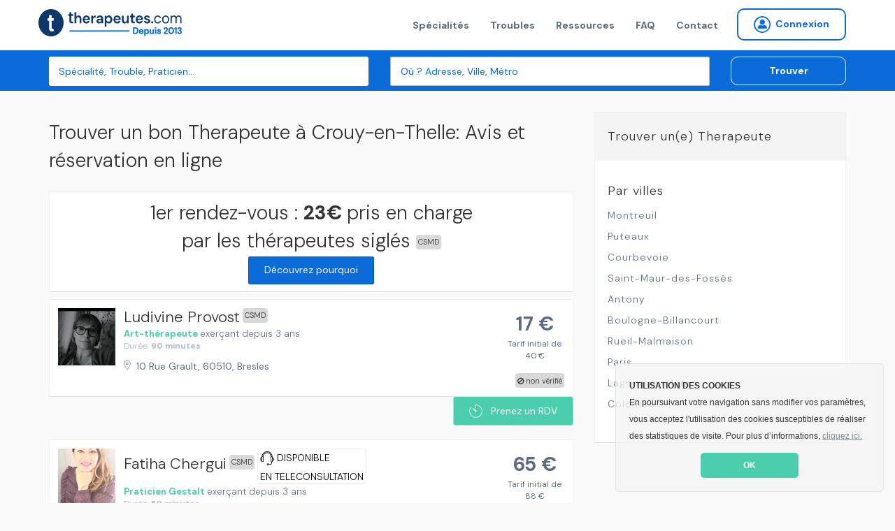

--- FILE ---
content_type: text/html; charset=utf-8
request_url: https://www.therapeutes.com/therapeutes/crouy-en-thelle?page=4
body_size: 8643
content:
<!DOCTYPE html>
<html lang='fr'>
<head>
<title>Trouvez un bon Therapeute à Crouy-en-Thelle: TOP 10 du meilleur Therapeute à Crouy-en-Thelle en 2026</title>

<link rel="stylesheet" media="screen" href="/assets/application-d96b3c1ff18bbb3c2a59b587761746b2b78cf2c51f37be2159f02bd25da8ce35.css" />
<link rel="shortcut icon" type="image/x-icon" href="/assets/favicon-c026cd05f09f92be1c952b8aeb446a53ecce30dd25535206396ca68eeb87b507.ico" />
<meta name="csrf-param" content="authenticity_token" />
<meta name="csrf-token" content="V0Q90CcH3zXCQQ9nVTxRkVXIJDdtYeD94yaDszsghNWqILhSMe8CmHmDuaglXxT0bxYIN+gXTTCR3RIjfZmd9Q==" />
<meta content='IE=edge' http-equiv='X-UA-Compatible'>
<meta content='width=device-width, initial-scale=1, minimum-scale=1, maximum-scale=1, user-scalable=0' name='viewport'>
<meta content='telephone=yes' name='format-detection'>
<meta charset='utf-8'>
<meta content='Bénéficiez d&#39;une prise en charge de 23€ avec votre Therapeute à Crouy-en-Thelle sur Therapeutes.com' name='description'>
<meta content='pk_live_4PJzQzMtSId3YdiaBJ5WEA0d' name='stripe-key'>
<meta content='website' property='og:type'>
<meta content='Bénéficiez d&#39;une prise en charge de 23€ avec votre Therapeute à Crouy-en-Thelle sur Therapeutes.com' property='og:description'>
<meta content='Trouvez un bon Therapeute à Crouy-en-Thelle: TOP 10 du meilleur Therapeute à Crouy-en-Thelle en 2026' property='og:title'>
<meta content='https://therapeutes.com/assets/homepage-3853f92ea706cd54e570c1996c56acd3f320c6ed52d74cae0d4afc351e42f6e3.png' property='og:image'>
<meta content='660437770697815' property='fb:app_id'>
<meta content='noindex, dofollow' name='robots'>
<meta content='noindex, dofollow' name='googlebot'>


<link href='//cdnjs.cloudflare.com/ajax/libs/cookieconsent2/3.0.3/cookieconsent.min.css' rel='stylesheet' type='text/css'>
<script src='//cdnjs.cloudflare.com/ajax/libs/cookieconsent2/3.0.3/cookieconsent.min.js'></script>
<script>
  window.addEventListener("load", function(){
  window.cookieconsent.initialise({
    "theme": "classic",
    "position": "bottom-right",
    "content": {
      "message": "<b>UTILISATION DES COOKIES</b><br>En poursuivant votre navigation sans modifier vos paramètres, vous acceptez l'utilisation des cookies susceptibles de réaliser des statistiques de visite. Pour plus d’informations,",
      "link": "cliquez ici.",
      "href": "/cookies",
      "dismiss": "OK"
    }
  })});
</script>


<!--[if lt IE 9]>
<script src="http://html5shiv.googlecode.com/svn/trunk/html5.js"></script>
<![endif]-->

</head>
<body data-page-identifier='results'>
<script>
jsonData  = {'pageCategory':'search','searchCategory':'therapeutes','searchLocation':'crouy-en-thelle'}
dataLayer = [ jsonData ];
</script>
<!-- Google Tag Manager -->
<noscript><iframe src="//www.googletagmanager.com/ns.html?id=GTM-NHGSBF"
height="0" width="0" style="display:none;visibility:hidden"></iframe></noscript>
<script>(function(w,d,s,l,i){w[l]=w[l]||[];w[l].push({'gtm.start':
new Date().getTime(),event:'gtm.js'});var f=d.getElementsByTagName(s)[0],
j=d.createElement(s),dl=l!='dataLayer'?'&l='+l:'';j.async=true;j.src=
'//www.googletagmanager.com/gtm.js?id='+i+dl;f.parentNode.insertBefore(j,f);
})(window,document,'script','dataLayer','GTM-NHGSBF');</script>
<!-- End Google Tag Manager -->

<div data-react-class="NotificationBar" data-react-props="{}"></div>

<nav class='navbar navbar-default navbar-static-top navbar-fixed-top-desktop'>
<div class='container'>
<div class='navbar-header'>
<a class="navbar-brand" href="/"><img width="206" height="40" alt="Therapeutes.com: Trouvez votre thérapeute en médecines douces et prenez rendez-vous en ligne" class="img-fluid" src="/assets/therapeutes-logo-baseline-e2f185a769097ee3f094a7d19e48d0ae6f960052eddd79c5908b25ce0e1ee683.png" />
</a></div>
<div class='collapse navbar-collapse'>
<ul class='nav navbar-nav navbar-right'>
<li><a href="/trouver">Spécialités</a></li>
<li><a href="/affections">Troubles</a></li>
<li><a href="/ma-sante">Ressources</a></li>
<li><a href="/patient/foire-aux-questions">FAQ</a></li>
<li><a href="/contactez-nous">Contact</a></li>

<li>
<form class="button_to" method="get" action="/praticien/connexion"><button class="btn btn-sm btn-radius navbar-btn no-right-margin btn-primary-outline bold vg-aligner" type="submit"><i class='icon-connexion icon-round'></i>
<span>Connexion</span>
</button></form></li>

</ul>
</div>
</div>
</nav>


<div class='page-wrap'>
<section class='background-secondary-action' style='position: relative; z-index: 2'>
<div class='space-xs-10'></div>
<div data-react-class="SearchForm" data-react-props="{&quot;inline&quot;:true}"></div>
</section>






<section class='results'>
<div class='container'>
<div class='row'>
<div class='col-md-8'>
<div itemprop='review' itemscope='' itemtype='http://schema.org/Review'>
<div itemprop='itemReviewed' itemscope='' itemtype='http://schema.org/Organization'>
<meta content='Therapeutes.com' itemprop='name'>
</div>
<div itemprop='reviewRating' itemscope='' itemtype='http://schema.org/aggregateRating'>
<meta content='4.8' itemprop='ratingValue'>
<meta content='5.0' itemprop='bestRating'>
<meta content='21068' itemprop='ratingCount'>
</div>
<meta content='Users' itemprop='author'>
</div>

<h1 class='h3'>Trouver un bon Therapeute à Crouy-en-Thelle: Avis et réservation en ligne</h1>
<div class='content-block text-center'>
<div class='h3'>
1er rendez-vous :
<strong>
23€
</strong>
pris en charge par les thérapeutes siglés
<div class='csmd'>
CSMD
</div>
<br>
<a class="btn btn-secondary btn-sm" href="/#pourquoi">Découvrez pourquoi</a>
</div>
</div>
<div class='space-xs-10'></div>

<ul>
<li>
<div class='border background-light'>
<div class='media media-result'>
<a class="media-left media-top" href="/art-therapeute/bresles/ludivine-provost-12143"><img alt="Ludivine Provost , Art-thérapie à Bresles, France" title="Ludivine Provost , Art-thérapie à Bresles, France" width="82" height="82" itemprop="image" src="https://s3-eu-west-1.amazonaws.com/therapeutes-production/profiles/08bc46b3-ae42-4b7f-ab8d-3b43a936f1ff/medium/image.jpg" />
</a><div class='media-body'>
<div class='media-heading no-margin'>
<h2 class='h2 inline-block'>
<a href="/art-therapeute/bresles/ludivine-provost-12143">
<span class='mobile-no-top'>Ludivine Provost </span>
</a></h2>

<div class='csmd'>
CSMD
</div>
</div>
<p class='no-margin'>
<span class='color-primary-reaction bold'>
<a class="color-primary-action" href="/art-therapie">Art-thérapeute</a>
</span>
<span class='mobile-block'>
exerçant depuis 3 ans
</span>
</p>
<div class='small color-muted'>
Durée:
<b>
90 minutes
</b>
</div>
<div class='space-xs-10'></div>
<a target="_blank" class="mobile-inline-block" href="//www.google.com/maps/place/10%20Rue%20Grault%2C%2060510%2C%20Bresles"><address>
10 Rue Grault, 60510, Bresles
</address>
</a></div>
<div class='ban-square'>
<i class='icon-ban'></i>
non vérifié
</div>
<div class='media-right media-middle'>
<div class='centralized' style='width: 85px;height: 80px'>
<div class='h3 bold no-margin color-paragraph'>
17 €
</div>
<div class='background-light color-paragraph'>
<small>
Tarif initial de 40 €
</small>
</div>
</div>
</div>
</div>

</div>
<div class='text-right'>
<div data-react-class="CreateRdvButton" data-react-props="{&quot;path&quot;:&quot;/art-therapeute/bresles/ludivine-provost-12143&quot;,&quot;label&quot;:&quot;Prenez un RDV&quot;,&quot;calling&quot;:false,&quot;not_available&quot;:false}"></div>
</div>

<div class='space-xs-20'></div>
</li>
<li>
<div class='border background-light'>
<div class='media media-result'>
<a class="media-left media-top" href="/praticien-gestalt/saint-prix/fatiha-chergui"><img alt="Fatiha Chergui , Gestalt à Saint Prix, France" title="Fatiha Chergui , Gestalt à Saint Prix, France" width="82" height="82" itemprop="image" src="https://s3-eu-west-1.amazonaws.com/therapeutes-production/profiles/9e46c03f-b1d8-4147-b999-4eaecd888dac/medium/image.jpg" />
</a><div class='media-body'>
<div class='media-heading no-margin'>
<h2 class='h2 inline-block'>
<a href="/praticien-gestalt/saint-prix/fatiha-chergui">
<span class='mobile-no-top'>Fatiha Chergui </span>
</a></h2>

<div class='csmd'>
CSMD
</div>
<div class='teleconsult_box'>
<img style="height:20px; width:auto" src="/headphones-mic.svg" alt="Headphones mic" />
DISPONIBLE
<BR></BR>
EN TELECONSULTATION
</div>
</div>
<p class='no-margin'>
<span class='color-primary-reaction bold'>
<a class="color-primary-action" href="/gestalt">Praticien Gestalt</a>
</span>
<span class='mobile-block'>
exerçant depuis 3 ans
</span>
</p>
<div class='small color-muted'>
Durée:
<b>
50 minutes
</b>
</div>
<div class='space-xs-10'></div>
<a target="_blank" class="mobile-inline-block" href="//www.google.com/maps/place/4%20Rue%20Anatole%20France%2C%2095390%2C%20Saint%20Prix"><address>
4 Rue Anatole France, 95390, Saint Prix
</address>
</a></div>
<div class='ban-square'>
<i class='icon-ban'></i>
non vérifié
</div>
<div class='media-right media-middle'>
<div class='centralized' style='width: 85px;height: 80px'>
<div class='h3 bold no-margin color-paragraph'>
65 €
</div>
<div class='background-light color-paragraph'>
<small>
Tarif initial de 88 €
</small>
</div>
</div>
</div>
</div>

</div>
<div class='text-right'>
<div data-react-class="CreateRdvButton" data-react-props="{&quot;path&quot;:&quot;/praticien-gestalt/saint-prix/fatiha-chergui&quot;,&quot;label&quot;:&quot;Prenez un RDV&quot;,&quot;calling&quot;:false,&quot;not_available&quot;:false}"></div>
</div>

<div class='space-xs-20'></div>
</li>
<li>
<div class='border background-light'>
<div class='media media-result'>
<a class="media-left media-top" href="/naturopathe/beauchamp/stephanie-copetti"><img alt="Stephanie Copetti , Naturopathie à Beauchamp, France" title="Stephanie Copetti , Naturopathie à Beauchamp, France" width="82" height="82" itemprop="image" src="https://s3-eu-west-1.amazonaws.com/therapeutes-production/profiles/108190d1-2979-4d3f-a56d-caa35476c124/medium/image.jpg" />
</a><div class='media-body'>
<div class='media-heading no-margin'>
<h2 class='h2 inline-block'>
<a href="/naturopathe/beauchamp/stephanie-copetti">
<span class='mobile-no-top'>Stephanie Copetti </span>
</a></h2>
<span class='label label-transparent label-badge label-rating'>
<span class='badge badge-transparent color-information'>
<i class='icon-star icon-sm'></i>
<i class='icon-star icon-sm'></i>
<i class='icon-star icon-sm'></i>
<i class='icon-star icon-sm'></i>
<i class='icon-star icon-sm'></i>

</span>
<span class='color-muted no-padding'>
(57)
</span>
</span>

</div>
<p class='no-margin'>
<span class='color-primary-reaction bold'>
<a class="color-primary-action" href="/naturopathie">Naturopathe</a>
</span>
<span class='mobile-block'>
exerçant depuis 8 ans
</span>
</p>
<div class='small color-muted'>
Durée:
<b>
60 minutes
</b>
</div>
<div class='space-xs-10'></div>
<a target="_blank" class="mobile-inline-block" href="//www.google.com/maps/place/32%20Avenue%20Pierre%20Semard%2C%2095250%2C%20Beauchamp"><address>
32 Avenue Pierre Semard, 95250, Beauchamp
</address>
</a></div>
<div class='ban-square'>
<i class='icon-ban'></i>
non vérifié
</div>
<div class='media-right media-middle'>
<div class='centralized' style='width: 85px;height: 80px'>
<div class='h3 bold no-margin color-paragraph'>
70 €
</div>
</div>
</div>
</div>

</div>
<div class='text-right'>
<div data-react-class="CreateRdvButton" data-react-props="{&quot;path&quot;:&quot;/naturopathe/beauchamp/stephanie-copetti&quot;,&quot;label&quot;:&quot;Prenez un RDV&quot;,&quot;calling&quot;:false,&quot;not_available&quot;:false}"></div>
</div>

<div class='space-xs-20'></div>
</li>
<li>
<div class='border background-light'>
<div class='media media-result'>
<a class="media-left media-top" href="/sophrologue/pontoise/carole-delcroix"><img alt="Carole Delcroix , Sophrologie à Pontoise, France" title="Carole Delcroix , Sophrologie à Pontoise, France" width="82" height="82" itemprop="image" src="https://s3-eu-west-1.amazonaws.com/therapeutes-production/profiles/0e9d838e-4727-4e9d-9461-8845d95e9dff/medium/image.jpg" />
</a><div class='media-body'>
<div class='media-heading no-margin'>
<h2 class='h2 inline-block'>
<a href="/sophrologue/pontoise/carole-delcroix">
<span class='mobile-no-top'>Carole Delcroix </span>
</a></h2>

<div class='teleconsult_box'>
<img style="height:20px; width:auto" src="/headphones-mic.svg" alt="Headphones mic" />
DISPONIBLE
<BR></BR>
EN TELECONSULTATION
</div>
</div>
<p class='no-margin'>
<span class='color-primary-reaction bold'>
<a class="color-primary-action" href="/sophrologie">Sophrologue</a>
</span>
<span class='mobile-block'>
exerçant depuis 1 an
</span>
</p>
<div class='small color-muted'>
Durée:
<b>
60 minutes
</b>
</div>
<div class='space-xs-10'></div>
<a target="_blank" class="mobile-inline-block" href="//www.google.com/maps/place/28%20Rue%20Sere%20Depoin%2C%2095300%2C%20Pontoise"><address>
28 Rue Sere Depoin, 95300, Pontoise
</address>
</a></div>
<div class='ban-square'>
<i class='icon-ban'></i>
non vérifié
</div>
<div class='media-right media-middle'>
<div class='centralized' style='width: 85px;height: 80px'>
<div class='h3 bold no-margin color-paragraph'>
60 €
</div>
</div>
</div>
</div>

</div>
<div class='text-right'>
<div data-react-class="CreateRdvButton" data-react-props="{&quot;path&quot;:&quot;/sophrologue/pontoise/carole-delcroix&quot;,&quot;label&quot;:&quot;Prenez un RDV&quot;,&quot;calling&quot;:false,&quot;not_available&quot;:false}"></div>
</div>

<div class='space-xs-20'></div>
</li>
<li>
<div class='border background-light'>
<div class='media media-result'>
<a class="media-left media-top" href="/sophrologue/pierrelaye/sandra-dordet"><img alt="Sandra Dordet , Sophrologie à Pierrelaye, France" title="Sandra Dordet , Sophrologie à Pierrelaye, France" width="82" height="82" itemprop="image" src="https://s3-eu-west-1.amazonaws.com/therapeutes-production/profiles/d414aa00-6f2b-460e-8cfb-22f46c64a71c/medium/image.jpg" />
</a><div class='media-body'>
<div class='media-heading no-margin'>
<h2 class='h2 inline-block'>
<a href="/sophrologue/pierrelaye/sandra-dordet">
<span class='mobile-no-top'>Sandra Dordet </span>
</a></h2>

<div class='csmd'>
CSMD
</div>
</div>
<p class='no-margin'>
<span class='color-primary-reaction bold'>
<a class="color-primary-action" href="/sophrologie">Sophrologue</a>
</span>
<span class='mobile-block'>
exerçant depuis 1 an
</span>
</p>
<div class='small color-muted'>
Durée:
<b>
60 minutes
</b>
</div>
<div class='space-xs-10'></div>
<a target="_blank" class="mobile-inline-block" href="//www.google.com/maps/place/81%20Rue%20Victor%20Hugo%2C%2095480%2C%20Pierrelaye"><address>
81 Rue Victor Hugo, 95480, Pierrelaye
</address>
</a></div>
<div class='ban-square'>
<i class='icon-ban'></i>
non vérifié
</div>
<div class='media-right media-middle'>
<div class='centralized' style='width: 85px;height: 80px'>
<div class='h3 bold no-margin color-paragraph'>
27 €
</div>
<div class='background-light color-paragraph'>
<small>
Tarif initial de 50 €
</small>
</div>
</div>
</div>
</div>

</div>
<div class='text-right'>
<div data-react-class="CreateRdvButton" data-react-props="{&quot;path&quot;:&quot;/sophrologue/pierrelaye/sandra-dordet&quot;,&quot;label&quot;:&quot;Prenez un RDV&quot;,&quot;calling&quot;:false,&quot;not_available&quot;:false}"></div>
</div>

<div class='space-xs-20'></div>
</li>
<li>
<div class='border background-light'>
<div class='media media-result'>
<a class="media-left media-top" href="/hypnotherapeute/sarcelles/philippe-pecorilla"><img alt="Philippe  Pecorilla  , Hypnose à Sarcelles, France" title="Philippe  Pecorilla  , Hypnose à Sarcelles, France" width="82" height="82" itemprop="image" src="https://s3-eu-west-1.amazonaws.com/therapeutes-production/profiles/cb30a05e-dc39-4f6a-af8c-b90042a24536/medium/image.jpg" />
</a><div class='media-body'>
<div class='media-heading no-margin'>
<h2 class='h2 inline-block'>
<a href="/hypnotherapeute/sarcelles/philippe-pecorilla">
<span class='mobile-no-top'>Philippe  Pecorilla  </span>
</a></h2>

<div class='teleconsult_box'>
<img style="height:20px; width:auto" src="/headphones-mic.svg" alt="Headphones mic" />
DISPONIBLE
<BR></BR>
EN TELECONSULTATION
</div>
</div>
<p class='no-margin'>
<span class='color-primary-reaction bold'>
<a class="color-primary-action" href="/hypnose">Hypnothérapeute</a>
</span>
<span class='mobile-block'>
exerçant depuis 12 ans
</span>
</p>
<div class='small color-muted'>
Durée:
<b>
 minutes
</b>
</div>
<div class='space-xs-10'></div>
<a target="_blank" class="mobile-inline-block" href="//www.google.com/maps/place/%20Rue%20Pierre%20Brossolette%2C%2095200%2C%20Sarcelles"><address>
 Rue Pierre Brossolette, 95200, Sarcelles
</address>
</a></div>
<div class='ban-square'>
<i class='icon-ban'></i>
non vérifié
</div>
<div class='media-right media-middle'>
<div class='centralized' style='width: 85px;height: 80px'>
<div class='h3 bold no-margin color-paragraph'>
0 €
</div>
</div>
</div>
</div>

</div>
<div class='text-right'>
<div data-react-class="CreateRdvButton" data-react-props="{&quot;path&quot;:&quot;/hypnotherapeute/sarcelles/philippe-pecorilla&quot;,&quot;label&quot;:&quot;Prenez un RDV&quot;,&quot;calling&quot;:false,&quot;not_available&quot;:false}"></div>
</div>

<div class='space-xs-20'></div>
</li>
<li>
<div class='border background-light'>
<div class='media media-result'>
<a class="media-left media-top" href="/coach-personnel/sarcelles/sonia-maarek"><img alt="Sonia Maarek , Coaching personnel à Sarcelles, France" title="Sonia Maarek , Coaching personnel à Sarcelles, France" width="82" height="82" itemprop="image" src="https://s3-eu-west-1.amazonaws.com/therapeutes-production/profiles/9fd61f5a-de47-472e-b256-824f72a82be4/medium/image.jpg" />
</a><div class='media-body'>
<div class='media-heading no-margin'>
<h2 class='h2 inline-block'>
<a href="/coach-personnel/sarcelles/sonia-maarek">
<span class='mobile-no-top'>Sonia Maarek </span>
</a></h2>

<div class='csmd'>
CSMD
</div>
<div class='teleconsult_box'>
<img style="height:20px; width:auto" src="/headphones-mic.svg" alt="Headphones mic" />
DISPONIBLE
<BR></BR>
EN TELECONSULTATION
</div>
</div>
<p class='no-margin'>
<span class='color-primary-reaction bold'>
<a class="color-primary-action" href="/coaching-personnel">Coach personnel</a>
</span>
<span class='mobile-block'>
exerçant depuis 17 ans
</span>
</p>
<div class='small color-muted'>
Durée:
<b>
60 minutes
</b>
</div>
<div class='space-xs-10'></div>
<a target="_blank" class="mobile-inline-block" href="//www.google.com/maps/place/21%20Rue%20De%20La%20Somme%2C%2095200%2C%20Sarcelles"><address>
21 Rue De La Somme, 95200, Sarcelles
</address>
</a></div>
<div class='ban-square'>
<i class='icon-ban'></i>
non vérifié
</div>
<div class='media-right media-middle'>
<div class='centralized' style='width: 85px;height: 80px'>
<div class='h3 bold no-margin color-paragraph'>
57 €
</div>
<div class='background-light color-paragraph'>
<small>
Tarif initial de 80 €
</small>
</div>
</div>
</div>
</div>

</div>
<div class='text-right'>
<div data-react-class="CreateRdvButton" data-react-props="{&quot;path&quot;:&quot;/coach-personnel/sarcelles/sonia-maarek&quot;,&quot;label&quot;:&quot;Prenez un RDV&quot;,&quot;calling&quot;:false,&quot;not_available&quot;:false}"></div>
</div>

<div class='space-xs-20'></div>
</li>
<li>
<div class='border background-light'>
<div class='media media-result'>
<a class="media-left media-top" href="/coach-personnel/eaubonne/estelle-afrigan"><img alt="Estelle Afrigan , Coaching personnel à Eaubonne, France" title="Estelle Afrigan , Coaching personnel à Eaubonne, France" width="82" height="82" itemprop="image" src="https://s3-eu-west-1.amazonaws.com/therapeutes-production/profiles/88fe6dba-99ef-4b43-96c6-9c181dd61eb2/medium/image.jpg" />
</a><div class='media-body'>
<div class='media-heading no-margin'>
<h2 class='h2 inline-block'>
<a href="/coach-personnel/eaubonne/estelle-afrigan">
<span class='mobile-no-top'>Estelle Afrigan </span>
</a></h2>

<div class='teleconsult_box'>
<img style="height:20px; width:auto" src="/headphones-mic.svg" alt="Headphones mic" />
DISPONIBLE
<BR></BR>
EN TELECONSULTATION
</div>
</div>
<p class='no-margin'>
<span class='color-primary-reaction bold'>
<a class="color-primary-action" href="/coaching-personnel">Coach personnel</a>
</span>
<span class='mobile-block'>
exerçant depuis 1 an
</span>
</p>
<div class='small color-muted'>
Durée:
<b>
60 minutes
</b>
</div>
<div class='space-xs-10'></div>
<a target="_blank" class="mobile-inline-block" href="//www.google.com/maps/place/39%20Avenue%20De%20Paris%2C%2095600%2C%20Eaubonne"><address>
39 Avenue De Paris, 95600, Eaubonne
</address>
</a></div>
<div class='ban-square'>
<i class='icon-ban'></i>
non vérifié
</div>
<div class='media-right media-middle'>
<div class='centralized' style='width: 85px;height: 80px'>
<div class='h3 bold no-margin color-paragraph'>
60 €
</div>
</div>
</div>
</div>

</div>
<div class='text-right'>
<div data-react-class="CreateRdvButton" data-react-props="{&quot;path&quot;:&quot;/coach-personnel/eaubonne/estelle-afrigan&quot;,&quot;label&quot;:&quot;Prenez un RDV&quot;,&quot;calling&quot;:false,&quot;not_available&quot;:false}"></div>
</div>

<div class='space-xs-20'></div>
</li>
<li>
<div class='border background-light'>
<div class='media media-result'>
<a class="media-left media-top" href="/hypnotherapeute/montmorency/mayouri-chanthavong"><img alt="Mayouri Chanthavong , Hypnose à Montmorency, France" title="Mayouri Chanthavong , Hypnose à Montmorency, France" width="82" height="82" itemprop="image" src="https://s3-eu-west-1.amazonaws.com/therapeutes-production/profiles/7d5ef157-2c53-47b2-9470-7db6bb05ec8b/medium/image.jpg" />
</a><div class='media-body'>
<div class='media-heading no-margin'>
<h2 class='h2 inline-block'>
<a href="/hypnotherapeute/montmorency/mayouri-chanthavong">
<span class='mobile-no-top'>Mayouri Chanthavong </span>
</a></h2>

<div class='csmd'>
CSMD
</div>
<div class='teleconsult_box'>
<img style="height:20px; width:auto" src="/headphones-mic.svg" alt="Headphones mic" />
DISPONIBLE
<BR></BR>
EN TELECONSULTATION
</div>
</div>
<p class='no-margin'>
<span class='color-primary-reaction bold'>
<a class="color-primary-action" href="/hypnose">Hypnothérapeute</a>
</span>
<span class='mobile-block'>
exerçant depuis 2 ans
</span>
</p>
<div class='small color-muted'>
Durée:
<b>
75 minutes
</b>
</div>
<div class='space-xs-10'></div>
<a target="_blank" class="mobile-inline-block" href="//www.google.com/maps/place/1%20Rue%20Du%20Docteur%20Demirleau%2C%2095160%2C%20Montmorency"><address>
1 Rue Du Docteur Demirleau, 95160, Montmorency
</address>
</a></div>
<div class='ban-square'>
<i class='icon-ban'></i>
non vérifié
</div>
<div class='media-right media-middle'>
<div class='centralized' style='width: 85px;height: 80px'>
<div class='h3 bold no-margin color-paragraph'>
47 €
</div>
<div class='background-light color-paragraph'>
<small>
Tarif initial de 70 €
</small>
</div>
</div>
</div>
</div>

</div>
<div class='text-right'>
<div data-react-class="CreateRdvButton" data-react-props="{&quot;path&quot;:&quot;/hypnotherapeute/montmorency/mayouri-chanthavong&quot;,&quot;label&quot;:&quot;Prenez un RDV&quot;,&quot;calling&quot;:false,&quot;not_available&quot;:false}"></div>
</div>

<div class='space-xs-20'></div>
</li>
<li>
<div class='border background-light'>
<div class='media media-result'>
<a class="media-left media-top" href="/coach-personnel/soisy-sous-montmorency/sica-padonou"><img alt="Sica Padonou  , Coaching personnel à Soisy Sous Montmorency, France" title="Sica Padonou  , Coaching personnel à Soisy Sous Montmorency, France" width="82" height="82" itemprop="image" src="https://s3-eu-west-1.amazonaws.com/therapeutes-production/profiles/56ea5f74-2ebb-4001-b936-c18f8baff3c3/medium/image.jpg" />
</a><div class='media-body'>
<div class='media-heading no-margin'>
<h2 class='h2 inline-block'>
<a href="/coach-personnel/soisy-sous-montmorency/sica-padonou"><span class='badge badge-icon'>
<i class='icon-video icon-sm'></i>
</span>

<span class='mobile-no-top'>Sica Padonou  </span>
</a></h2>

<div class='teleconsult_box'>
<img style="height:20px; width:auto" src="/headphones-mic.svg" alt="Headphones mic" />
DISPONIBLE
<BR></BR>
EN TELECONSULTATION
</div>
</div>
<p class='no-margin'>
<span class='color-primary-reaction bold'>
<a class="color-primary-action" href="/coaching-personnel">Coach personnel</a>
</span>
<span class='mobile-block'>
exerçant depuis 6 ans
</span>
</p>
<div class='small color-muted'>
Durée:
<b>
60 minutes
</b>
</div>
<div class='space-xs-10'></div>
<a target="_blank" class="mobile-inline-block" href="//www.google.com/maps/place/5%20Avenue%20Circulaire%2C%2095160%2C%20Soisy%20Sous%20Montmorency"><address>
5 Avenue Circulaire, 95160, Soisy Sous Montmorency
</address>
</a></div>
<div class='media-right media-middle'>
<div class='centralized' style='width: 85px;height: 80px'>
<div class='h3 bold no-margin color-paragraph'>
60 €
</div>
</div>
</div>
</div>

</div>
<div class='text-right'>
<div data-react-class="CreateRdvButton" data-react-props="{&quot;path&quot;:&quot;/coach-personnel/soisy-sous-montmorency/sica-padonou&quot;,&quot;label&quot;:&quot;Prenez un RDV&quot;,&quot;calling&quot;:false,&quot;not_available&quot;:false}"></div>
</div>

<div class='space-xs-20'></div>
</li>
</ul>
<div class='text-center'>
<nav>
<ul class='pagination'>
<li class='first no-mobile'>
<a href="/therapeutes/crouy-en-thelle">Première</a>
</li>

<li class='prev'>
<a rel="prev" href="/therapeutes/crouy-en-thelle?page=3"><i class='icon-carret-left icon-xs'></i>
</a></li>

<li class='page'>
<a href="/therapeutes/crouy-en-thelle">1</a>
</li>

<li class='page'>
<a href="/therapeutes/crouy-en-thelle?page=2">2</a>
</li>

<li class='page'>
<a rel="prev" href="/therapeutes/crouy-en-thelle?page=3">3</a>
</li>

<li class='active page'>
<a href="/therapeutes/crouy-en-thelle?page=4">4</a>
</li>

<li class='page'>
<a rel="next" href="/therapeutes/crouy-en-thelle?page=5">5</a>
</li>

<li class='page'>
<a href="/therapeutes/crouy-en-thelle?page=6">6</a>
</li>

<li class='page'>
<a href="/therapeutes/crouy-en-thelle?page=7">7</a>
</li>

<li class='page'>
<a href="/therapeutes/crouy-en-thelle?page=8">8</a>
</li>

<li class='page gap disabled no-mobile'>
<a href='#' onclick='return false;'>
...
</a>
</li>

<li class='next_page'>
<a rel="next" href="/therapeutes/crouy-en-thelle?page=5"><i class='icon-carret icon-xs'></i>
</a></li>

<li class='last next no-mobile'>
<a href="/therapeutes/crouy-en-thelle?page=83">Dernier</a>
</li>

</ul>
</nav>

</div>
<div class='space-xs-20'></div>
</div>
<div class='col-md-4'>
<div class='information-block'>
<dl>
<dt>Trouver un(e) Therapeute</dt>
<dd>
<div class='h5 light'>Par villes</div>
<ul class='list-block list-bullet'>
<li><a href="/therapeutes/montreuil">Montreuil</a></li>
<li><a href="/therapeutes/puteaux">Puteaux</a></li>
<li><a href="/therapeutes/courbevoie">Courbevoie</a></li>
<li><a href="/therapeutes/saint-maur-des-fosses">Saint-Maur-des-Fossés</a></li>
<li><a href="/therapeutes/antony">Antony</a></li>
<li><a href="/therapeutes/boulogne-billancourt">Boulogne-Billancourt</a></li>
<li><a href="/therapeutes/rueil-malmaison">Rueil-Malmaison</a></li>
<li><a href="/therapeutes/paris">Paris</a></li>
<li><a href="/therapeutes/lagny-sur-marne">Lagny-sur-Marne</a></li>
<li><a href="/therapeutes/colombes">Colombes</a></li>
</ul>
</dd>
</dl>
</div>

</div>
</div>
</div>
</section>

</div>

<section class='background-deep-blue light-color'>
<div class='container text-center'>
</div>
<hr class='thin'>
<div class='space-xs-20'></div>
<div class='container text-left'>
<div class='row'>
<div class='col-md-3'>
<img class="fit-content" src="/assets/therapeutes-logo-blanc-col-93f883906a622db2ab3ad216a9b7a2f5d4ca79a786416867051a2bbbd535bddb.png" alt="Therapeutes logo blanc col" />
<div class='space-xs-10'></div>
<p class='small color-white'>
L'écosystème de référence pour les thérapeutes et praticiens qui souhaitent accroître leur visibilité, renforcer leur réputation et simplifier la gestion de leur activité.
</p>
<p class='color-white text-center'>
Therapeutes.com est évalué
</p>
<div class='text-center' style='position: relative; display: block;'>
<div class='badge-number-score'>4.7/5</div>
<span class='eval' style='height: 20px; display: inline;'>
<img class="footer-stars" src="/assets/therapeutes-etoiles-jaune-059e4d79cd167309a679d735e07a1bf11bf5c17300d0725893fe70cbf1d9e70f.png" alt="Therapeutes etoiles jaune" />
</span>
</div>
</div>
<div class='col-md-3'>
<p class='color-white bold small'>
<a href="#">&gt; Therapeutes.com</a>
<ul class='color-white'>
<li><a href="/a-propos-de-nous">À propos de nous</a></li>
<li><a href="/ma-sante">Le blog officiel bien-être</a></li>
<li><a href="#">Nos partenaires</a></li>
<li><a href="#">Presse et médias</a></li>
<li><a href="/praticien/rejoignez-nous">Rejoindre notre équipe</a></li>
<li><a href="/contactez-nous">Nous contacter</a></li>
</ul>
</p>
</div>
<div class='col-md-3'>
<p class='color-white bold small'>
<a href="#">&gt; Annuaire</a>
<ul class='color-white'>
<li><a href="#">Trouver un thérapeute</a></li>
<li><a href="/plan-visilite">Inscrivez votre pratique</a></li>
<li><a href="#">Recommander un thérapeutes</a></li>
<li><a href="#">Liste des affections</a></li>
</ul>
</p>
<p class='color-white bold small'>
<a href="#">&gt; Rendez-vous par ville</a>
<ul class='color-white'>
<li><a href="/psychologue/paris">Psychologues Paris</a></li>
<li><a href="/naturopathe/paris">Naturopathes Paris</a></li>
<li><a href="/sophrologue/paris">Sophrologues Paris</a></li>
<li><a href="/hypnose/paris">Hypnotherapeute Paris</a></li>
<li><a href="/psychologue/marseille">Psychologues Marseille</a></li>
<li><a href="/naturopathe/marseille">Naturopathes Marseille</a></li>
<li><a href="/sophrologue/marseille">Sophrologues Marseille</a></li>
<li><a href="/hypnose/marseille">Hypnotherapeute Marseille</a></li>
<li><a href="/psychologue/lyon">Psychologues Lyon</a></li>
<li><a href="/naturopathe/lyon">Naturopathes Lyon</a></li>
<li><a href="/sophrologue/lyon">Sophrologues Lyon</a></li>
<li><a href="/hypnose/lyon">Hypnotherapeute Lyon</a></li>
</ul>
</p>
</div>
<div class='col-md-3'>
<p class='color-white bold small'>
<a href="#&#39;">&gt; Trouvez votre spécialité</a>
<ul class='color-white'>
<li><a href="/psychologue">Psychologue</a></li>
<li><a href="/sophrologue">Sophrologue</a></li>
<li><a href="/dieteticien">Diététicien</a></li>
<li><a href="/hypnotherapeute">Hypnothérapeute</a></li>
<li><a href="/naturopathe">Naturopathe</a></li>
<li><a href="/kinesitherapeute">Kinésithérapeute</a></li>
<li><a href="/osteopathe">Ostéopathe</a></li>
<li><a href="/reflexologue">Reflexologue</a></li>
<li><a href="/psychanalyste">Psychanalyste</a></li>
<li><a href="/professeur-de-yoga">Professeur de Yoga</a></li>
<li><a href="/trouver">Toutes les spécialités</a></li>
</ul>
</p>
</div>
</div>
</div>

<hr class='thin'>
<div class='space-xs-20'></div>
<div class='container text-left'>
<p class='minus color-white-80 warning'>
Avertissement: En cas de malaise ou de maladie, consultez d'abord un médecin ou un professionel de la santé en mesure de poser un diagnostic et de vous proposer les traitements appropriés. Ce site présente des informations générales sur les médecines nous conventionnelles. Il ne s'agit en aucun cas de conseils et consultations personnalisées. Les praticiens figurant sur ce site ne sont pas médecins et ne remplacent en aucun cas le rôle de votre médecin. En utilisant ce site vous reconnaissez qu'il ne propose ni diagnostic ni traitement de maladie. Les résultats ne sont pas garanties, ils dépendent de nombreux éléments et en particulier des personnes et du contexte.
</p>
</div>
<hr class='thin'>
<div class='space-xs-20'></div>
<div class='container text-left'>
<p class='petit color-white-80 bottom-footer'>
<a href="/conditions-generales">Conditions Générales</a>
<span>•</span>
<a href="/mentions-legales">Mention légales</a>
<span>•</span>
<a href="/conditions">Pollitique de confidentialité</a>
<span>•</span>
<a href="/conditions">Charte étique</a>
<span>•</span>
<a href="/code-de-deontologie">Code de déontologie</a>
<span>•</span>
<a href="/conditions">Droit d&#39;accès et de suppression des données</a>
<span>•</span>
<a href="/contactez-nous">Signaler un contenu illicite</a>
</p>
</div>

</section>
<footer>
<div class='container'>
<div class='row'>
<div class='col-md-6 desktop-text-left'>
<div class='row'>
<div class='footer-item bold'>
&copy; 2026 therapeutes.com Tous droits réservés.
</div>
</div>
</div>
<div class='col-md-6 desktop-text-right'>
<div class='footer-item'>
<a class="btn btn-square-social" target="_blank" href="https://www.pinterest.com/therapeutescom"><img src="/assets/icon/pinterest-5dba5a5e7982263305b72840a2a794178f02058282334ba961ebbda8e778b66c.png" alt="Pinterest" />
</a><a class="btn btn-square-social" target="_blank" href="https://www.instagram.com/therapeutescom/"><img src="/assets/icon/instagram-167374c0e1d722f5b3cfe0cf0b5cbbf719efa448d4fe3f2c8f82850570c49b4c.png" alt="Instagram" />
</a><a class="btn btn-square-social" target="_blank" href="https://www.linkedin.com/company/therapeutes-com"><img src="/assets/icon/linkedin-b9bf7ddf7ab1c83add5d687176dc055e5d2c377a895079e7ca5823a0552617aa.png" alt="Linkedin" />
</a><a class="btn btn-square-social" target="_blank" href="https://www.youtube.com/@therapeutescom/?sub_confirmation=1"><img src="/assets/icon/youtube-38aef072428b09d583370165d9c26e6a9977c5ab3393856d4fc0223304165456.png" alt="Youtube" />
</a><a class="btn btn-square-social" target="_blank" href="https://twitter.com/therapeutescom"><img src="/assets/icon/x-twitter-2b1a46dce7c5db9146300d099e6e17aebe0195bbfbed26be679e3a0e6bbd89f7.png" alt="X twitter" />
</a><a class="btn btn-square-social" target="_blank" href="https://www.facebook.com/therapeutesCom"><img src="/assets/icon/facebook-d79746ef171cf86d2bb6764735fa3fd3dba7698c145d806df318e855fbb44945.png" alt="Facebook" />
</a><a class="btn btn-square-social" target="_blank" href="https://www.tiktok.com/@therapeutescom"><img src="/assets/icon/tiktok-85e351bb6d561bf9a5fd053c12ed32b77fe3a4dac29766ba43932cc6b32744bc.png" alt="Tiktok" />
</a></div>
</div>
</div>
</div>
</footer>


<script src="//ajax.googleapis.com/ajax/libs/jquery/1.11.0/jquery.min.js"></script>
<script src="//cdnjs.cloudflare.com/ajax/libs/jquery-cookie/1.4.1/jquery.cookie.min.js"></script>
<script src="/assets/application-a302ff810536783fe4f8c7351197013967d6afc7c076d4ba8e43851bb02bc2e7.js"></script>

<script src="//maps.googleapis.com/maps/api/js?v=3.exp&amp;key=AIzaSyDAY5d0BJYDLBcL1xIUBM4SSAW069kyEz0&amp;libraries=places&amp;language=fr"></script>


</body>
</html>
